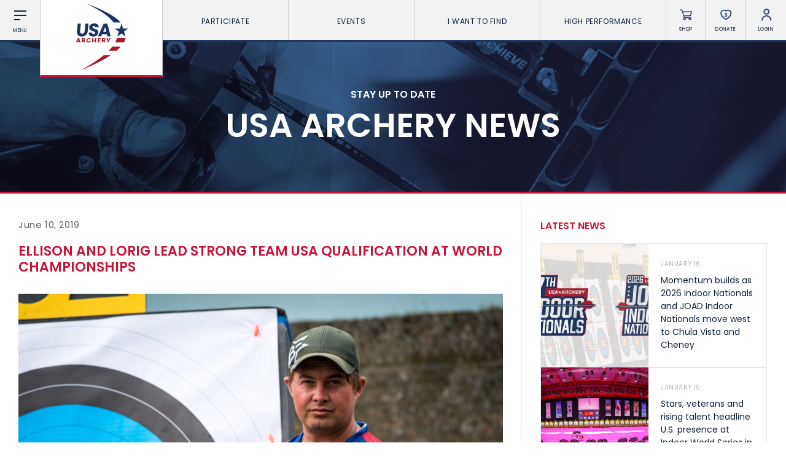

--- FILE ---
content_type: text/html; charset=UTF-8
request_url: https://www.usarchery.org/article/ellison-and-lorig-lead-strong-team-usa-qualification-at-world-championships
body_size: 10392
content:
	<!DOCTYPE html>
	<html class="article  mac safari chrome article-ellison-and-lorig-lead-strong-team-usa-qualification-at-world-championships nav-active" lang="en">
		<head>
			<base href="https://www.usarchery.org/" />
			<title>Ellison and Lorig Lead Strong Team USA Qualification at World Championships</title>

			<link rel="shortcut icon" href="/images/favicon.png" type="image/x-icon" />

			<meta http-equiv="content-type" content="text/html; charset=utf-8" />
			<meta name="description" content="Brady Ellison led the recurve men&rsquo;s field with 200 competitors to open the World Archery Championships qualification round this morning." />
			<meta name="robots" content="index, follow">
			<meta name="viewport" content="width=device-width, initial-scale=1, maximum-scale=1, user-scalable=0" />

						<script async src="https://www.googletagmanager.com/gtag/js?id=UA-134540261-1" type="624c02c00557e19a7e1cb3d8-text/javascript"></script>
			<script type="624c02c00557e19a7e1cb3d8-text/javascript">
			window.dataLayer = window.dataLayer || [];
			function gtag(){dataLayer.push(arguments);}
			gtag('js', new Date());

			gtag('config', 'UA-134540261-1');
			</script>

			<!--[if lt IE 9]>
			<script src="js/html5shiv.js"></script>
			<![endif]-->

			<link rel="stylesheet" href="css/reset.css" media="screen" type="text/css" />
			<!--<link rel="stylesheet" href="css/reset-2019.css" media="screen" type="text/css" />-->
			<link rel="stylesheet" href="https://use.typekit.net/oiw7jmz.css">
			<link href="https://fonts.googleapis.com/css?family=Barlow+Condensed:100,400,500" rel="stylesheet">
			<link rel="stylesheet" href="css/slick.css?v=85" media="screen" type="text/css" />
			<link rel="stylesheet" href="css/easydropdown.css?v=85" media="screen" type="text/css" />
			<link rel="stylesheet" href="css/jquery.scrollbar.css" media="screen" type="text/css" />
			<link rel="stylesheet" href="css/screen.css?v=85" media="screen" type="text/css" />

			<script src="/js/jquery-3.2.1.min.js" type="624c02c00557e19a7e1cb3d8-text/javascript"></script>
			<script src="/js/slick.min.js" type="624c02c00557e19a7e1cb3d8-text/javascript"></script>
			<script src="js/instafeed.js" type="624c02c00557e19a7e1cb3d8-text/javascript"></script>
			<script src="js/imagesloaded.pkgd.min.js" type="624c02c00557e19a7e1cb3d8-text/javascript"></script>
			<script src="js/jquery.easydropdown.js" type="624c02c00557e19a7e1cb3d8-text/javascript"></script>
			<script src="js/unorphanize.jquery.js" type="624c02c00557e19a7e1cb3d8-text/javascript"></script>
			<script src="js/jquery.scrollbar.min.js" type="624c02c00557e19a7e1cb3d8-text/javascript"></script>
			<script type="624c02c00557e19a7e1cb3d8-text/javascript">var token = "90243da1bd275cb7db3be58b43dcbf067e99ead9941a06b0b200e3e8b796155b";</script>
			<script src="js/javascript.js?v=85" type="624c02c00557e19a7e1cb3d8-text/javascript"></script>
			<script src="js/dashboard.js?v=85" type="624c02c00557e19a7e1cb3d8-text/javascript"></script>

			<meta property="og:url" content="https://www.usarchery.org/article/ellison-and-lorig-lead-strong-team-usa-qualification-at-world-championships" />
			<meta property="og:type" content="website" />
			<meta property="og:title" content="Ellison and Lorig Lead Strong Team USA Qualification at World Championships" />
			<meta property="og:description" content="Brady Ellison led the recurve men&rsquo;s field with 200 competitors to open the World Archery Championships qualification round this morning." />
			<meta property="og:image" content="https://www.usarchery.org/images/news/ellison-and-lorig-lead-strong-team-usa-qualification-at-world-championships-100619170941.jpg" />
			<meta property="og:site_name" content="USA Archery" />
			<meta property="og:logo" content="https://www.usarchery.org/images/logo-new.svg" />

			<meta name="twitter:card" content="summary_large_image" />
			<meta name="twitter:site" content="@usaarchery" />
			<meta name="twitter:title" content="Ellison and Lorig Lead Strong Team USA Qualification at World Championships">
			<meta name="twitter:description" content="">
			<meta name="twitter:image" content="https://www.usarchery.org/images/news/ellison-and-lorig-lead-strong-team-usa-qualification-at-world-championships-100619170941.jpg">
			<meta name="twitter:image:alt" content="Ellison and Lorig Lead Strong Team USA Qualification at World Championships">

      <!-- Facebook Pixel Code -->
      <script type="624c02c00557e19a7e1cb3d8-text/javascript">
        !function(f,b,e,v,n,t,s)
        {if(f.fbq)return;n=f.fbq=function(){n.callMethod?n.callMethod.apply(n,arguments):n.queue.push(arguments)};
        if(!f._fbq)f._fbq=n;n.push=n;n.loaded=!0;n.version='2.0';n.queue=[];t=b.createElement(e);t.async=!0;t.src=v;s=b.getElementsByTagName(e)[0];s.parentNode.insertBefore(t,s)}(window,document,'script','https://connect.facebook.net/en_US/fbevents.js');
        fbq('init', '982160028848274');fbq('track', 'PageView');
      </script>
      <noscript>
        <img height="1" width="1" src="https://www.facebook.com/tr?id=982160028848274&ev=PageView&noscript=1" />
      </noscript>
      <!-- End Facebook Pixel Code -->

		</head>
		<body id="page_article">
		<script type="624c02c00557e19a7e1cb3d8-text/javascript">
		window._mfq = window._mfq || [];
		(function() {
			var mf = document.createElement("script");
			mf.type = "text/javascript"; mf.defer = true;
			mf.src = "//cdn.mouseflow.com/projects/8d284b7e-41cc-4bcb-a700-6ccf88d2a024.js";
			document.getElementsByTagName("head")[0].appendChild(mf);
		})();
		</script> 


		<script type="624c02c00557e19a7e1cb3d8-text/javascript">
			(function(c,l,a,r,i,t,y){
				c[a]=c[a]||function(){(c[a].q=c[a].q||[]).push(arguments)};
				t=l.createElement(r);t.async=1;t.src="https://www.clarity.ms/tag/"+i;
				y=l.getElementsByTagName(r)[0];y.parentNode.insertBefore(t,y);
			})(window, document, "clarity", "script", "rco5uljbof");
		</script>  
	<div class="invisBar"></div>
	<div class="topNav barOff">
		<div class="shortBox item menuToggleHolder barOff">
			<div class="menuToggle">
				<div class="menuI topI"></div>
				<div class="menuI midI"></div>
				<div class="menuI bottomI"></div>
				<span class="text">Menu</span>
			</div>
		</div>
		<div class="logoBox item">
			<a href="/">
				<img src="/images/logo-new.svg" alt="USA Archery Logo" />
			</a>
		</div>
			<ul class="topNavLinks item">
				<li class="borderRight first">
			<a href="#" class="expands" data-link="participate-expands">Participate <span></span></a>
		</li>		<li class="borderRight second">
			<a href="#" class="expands" data-link="events-expands">Events <span></span></a>
		</li>		<li class="borderRight third">
			<a href="#" class="expands" data-link="find-expands">I want To Find <span></span></a>
		</li>		<li class="borderRight fourth">
			<a href="#" class="expands" data-link="high-performance-expands">High Performance <span></span></a>
		</li>
		<li class="borderRight fifth">
			<a href="/memberships/become-a-member">Become a Member</a>
		</li>
	</ul>
		<div class="shortBox item borderRight shopLink">
			<a href="https://shop.usarchery.org" target="blank">
				<span class="icon"></span>
				<span class="text">Shop</span>
			</a>
		</div>
		<div class="shortBox item borderRight donateLink">
			<a href="/giving">
				<span class="icon"></span>
				<span class="text">Donate</span>
			</a>
		</div>
		<div class="shortBox item borderRight loginLink">
			<a href="#">
				<span class="icon"></span>
				<span class="text">Login</span>
			</a>
		</div>
		<div class="shortBox item searchLink barOff">
			<a href="#">
				<span class="icon"></span>
				<span class="text">Search</span>
			</a>
		</div>
	</div>
			<div class="expandMenu barOff" id="participate-expands">
			<ul>				<li>
					<a href="/participate/try-archery">Try Archery</a>
				</li>				<li>
					<a href="/participate/youth">Youth</a>
				</li>				<li>
					<a href="/participate/collegiate">Collegiate</a>
				</li>				<li>
					<a href="/participate/adult">Adult</a>
				</li>				<li>
					<a href="/participate/adaptive-archery">Adaptive Archery</a>
				</li>				<li>
					<a href="/participate/archery-safety">Archery Safety</a>
				</li>				<li>
					<a href="/memberships/become-a-member">Become A Member</a>
				</li>				<li>
					<a href="/find-a-club">Find a Club</a>
				</li>			</ul>
		</div>		<div class="expandMenu barOff" id="events-expands">
			<ul>				<li>
					<a href="/events/find-an-event">Find an Event</a>
				</li>				<li>
					<a href="/events/results">Live Results</a>
				</li>				<li>
					<a href="/events/national-tournaments">National Tournaments</a>
				</li>				<li>
					<a href="/events/virtual-tournaments">Virtual Tournaments</a>
				</li>				<li>
					<a href="/events/host-an-event">Host an Event</a>
				</li>				<li>
					<a href="/events/international-events">International Events</a>
				</li>				<li>
					<a href="/events/world-archery-performance-awards">World Archery Performance Awards</a>
				</li>				<li>
					<a href="https://www.usarchery.org/traditional-target-archery/about">USA Traditional Target Archery</a>
				</li>			</ul>
		</div>		<div class="expandMenu barOff" id="find-expands">
			<ul>				<li>
					<a href="/find-a-club">Clubs</a>
				</li>				<li>
					<a href="/events/find-an-event">Events</a>
				</li>				<li>
					<a href="/coaches/find-a-coach">Coaches</a>
				</li>				<li>
					<a href="/judges/find-a-judge">Judges</a>
				</li>				<li>
					<a href="/coaches/find-a-usa-archery-course">USA Archery Courses</a>
				</li>				<li>
					<a href="/coaches/find-a-practical-course">Practical Courses</a>
				</li>				<li>
					<a href="/news">Latest News</a>
				</li>				<li>
					<a href="/resource-center">Resources</a>
				</li>			</ul>
		</div>		<div class="expandMenu barOff" id="high-performance-expands">
			<ul>				<li>
					<a href="/high-performance/our-culture">Our Culture</a>
				</li>				<li>
					<a href="/high-performance/united-states-archery-team">United States Archery Team</a>
				</li>				<li>
					<a href="/high-performance/athlete-development-model">Athlete Development Model</a>
				</li>				<li>
					<a href="/high-performance/national-rankings">National Rankings</a>
				</li>				<li>
					<a href="/high-performance/high-performance-programs">High Performance Programs</a>
				</li>				<li>
					<a href="/high-performance/international-team-selection-procedures">International Team Selection Procedures</a>
				</li>				<li>
					<a href="https://www.usarchery.org/high-performance/resident-athlete-program">Resident Athlete Program</a>
				</li>				<li>
					<a href="/high-performance/making-the-us-olympic-team">Making the U.S. Olympic Team</a>
				</li>				<li>
					<a href="/high-performance/athlete-support-programs">Athlete Stipends and Support Programs</a>
				</li>				<li>
					<a href="/high-performance/making-the-us-paralympic-archery-team">Making the U.S. Paralympic Team</a>
				</li>			</ul>
		</div>
	<div class="searchMenu smallerDropdownMenu barOff">
		<form action="/search" method="GET">
			<input type="text" placeholder="What are you looking for?" value="" id="term" name="term" />
			<input type="hidden" id="token" name="token" value="90243da1bd275cb7db3be58b43dcbf067e99ead9941a06b0b200e3e8b796155b" />
			<button type="submit">
				<img src="/images/icons/search-white.svg" alt="Search" />
			</button>
		</form>
	</div>
			<div class="loginMenu smallerDropdownMenu barOff">
			<ul>
				<li>
					<a href="/dashboard/login">Member Login</a>
				</li>
				<li>
					<a href="https://usarchery.sport80.com/register">Become a Member</a>
				</li>
			</ul>
		</div>
		<div class="overlayNav">
		<div class="inner barOff">
			<ul class="">
				<li>
					<a href="/">Home</a>
				</li>
				<li>
					<a href="/news">News</a>
				</li>
				<li>
					<a href="/events/archery-is-for-everyone">Archery is for Everyone!</a>
				</li>
				<li>
					<a href="/about/safesport">Safesport</a>
				</li>
						<li class="expands">
			<a href="about" data-link="about-secondary">About</a>
		</li>		<li class="expands">
			<a href="memberships" data-link="memberships-secondary">Memberships</a>
		</li>		<li class="expands">
			<a href="participate" data-link="participate-secondary">Participate</a>
		</li>		<li class="expands">
			<a href="olympic-archery-in-schools" data-link="olympic-archery-in-schools-secondary">Olympic Archery in Schools</a>
		</li>		<li class="expands">
			<a href="events" data-link="events-secondary">Events</a>
		</li>		<li class="expands">
			<a href="club-management" data-link="club-management-secondary">Club Management</a>
		</li>		<li class="expands">
			<a href="coaches" data-link="coaches-secondary">Coaches</a>
		</li>		<li class="expands">
			<a href="judges" data-link="judges-secondary">Judges</a>
		</li>		<li class="expands">
			<a href="high-performance" data-link="high-performance-secondary">High Performance</a>
		</li>		<li class="expands">
			<a href="i-want-to-find" data-link="i-want-to-find-secondary">I Want To Find</a>
		</li>
				<li>
					<a href="/resource-center">Resource Center</a>
				</li>
				<li>
					<a href="/giving">Donate</a>
				</li>
				<li>
					<a target="blank" href="https://shop.usarchery.org">Shop</a>
				</li>
				<li>
					<a target="_self" href="/dashboard/login">Member Login</a>
				</li>
        <li>
          <a href="#" class="searchNavLink">Search <span></span></a>
        </li>
			</ul>
		</div>
	</div>
		<div class="secondaryNav barOff" id="about-secondary">
		<div class="inner">
			<ul>
				<li class="backLink">
					<a href="#"><span></span> BACK</a>
				</li>
							<li>
				<a href="/about/contact">Contact Us</a>
			</li>			<li>
				<a href="/about/about-us">About Us</a>
			</li>			<li>
				<a href="/about/awards">Awards</a>
			</li>			<li>
				<a href="/about/background-screening">Background Screening</a>
			</li>			<li>
				<a href="/about/careers">Careers</a>
			</li>			<li>
				<a href="/about/collegiate-scholarships">Collegiate Scholarships</a>
			</li>			<li>
				<a href="/about/committees">Committees</a>
			</li>			<li>
				<a href="/about/diversity-equity-inclusion-and-access">Diversity, Equity, Inclusion and Access</a>
			</li>			<li>
				<a href="/about/governance">Governance</a>
			</li>			<li>
				<a href="/about/grants">Grants</a>
			</li>			<li>
				<a href="/about/olympians">Olympians</a>
			</li>			<li>
				<a href="/about/paralympians">Paralympians</a>
			</li>			<li>
				<a href="/about/partners">Partners</a>
			</li>			<li>
				<a href="/resource-center/USA-archery-policies-and-forms/all" target='blank'>Policies and Forms</a>
			</li>			<li>
				<a href="/about/safesport">U.S. Center for SafeSport</a>
			</li>			<li>
				<a href="/about/sponsors">Sponsors</a>
			</li>			<li>
				<a href="/about/suspensions">Suspensions</a>
			</li>			<li>
				<a href="/about/report-a-concern">Report a Concern</a>
			</li>
			</ul>
		</div>
	</div>	<div class="secondaryNav barOff" id="memberships-secondary">
		<div class="inner">
			<ul>
				<li class="backLink">
					<a href="#"><span></span> BACK</a>
				</li>
							<li>
				<a href="/memberships/become-a-member">Become a Member</a>
			</li>			<li>
				<a href="/memberships/club-memberships">Club Memberships</a>
			</li>			<li>
				<a href="/memberships/collegiate-memberships">Collegiate Memberships</a>
			</li>			<li>
				<a href="/memberships/insurance">Insurance</a>
			</li>			<li>
				<a href="/memberships/membership-discounts">Member Discounts</a>
			</li>			<li>
				<a href="/memberships/state-contacts">State Contacts</a>
			</li>			<li>
				<a href="/memberships/membership-benefits-comparison">Membership Benefits Comparison</a>
			</li>			<li>
				<a href="/memberships/insiders-club">Insider&#039;s Club</a>
			</li>
			</ul>
		</div>
	</div>	<div class="secondaryNav barOff" id="participate-secondary">
		<div class="inner">
			<ul>
				<li class="backLink">
					<a href="#"><span></span> BACK</a>
				</li>
							<li>
				<a href="/participate/try-archery">Try Archery</a>
			</li>			<li>
				<a href="/participate/archery-safety">Archery Safety</a>
			</li>			<li>
				<a href="/find-a-club">Find a Club</a>
			</li>			<li>
				<a href="/participate/achievement-awards">Achievement Awards</a>
			</li>			<li>
				<a href="/participate/adaptive-archery">Adaptive Archery</a>
			</li>			<li>
				<a href="/participate/adult">Adult Archery</a>
			</li>			<li>
				<a href="/participate/collegiate">Collegiate Archery</a>
			</li>			<li>
				<a href="/participate/junior-olympic-archery-development-program">Junior Olympic Archery Development Program</a>
			</li>			<li>
				<a href="/participate/youth">Youth Archery</a>
			</li>			<li>
				<a href="/memberships/become-a-member">Become a Member</a>
			</li>			<li>
				<a href="/participate/supporting-conservation">Supporting Conservation</a>
			</li>
			</ul>
		</div>
	</div>	<div class="secondaryNav barOff" id="olympic-archery-in-schools-secondary">
		<div class="inner">
			<ul>
				<li class="backLink">
					<a href="#"><span></span> BACK</a>
				</li>
							<li>
				<a href="/olympic-archery-in-schools/about-oas">About OAS</a>
			</li>			<li>
				<a href="/olympic-archery-in-schools/oas-membership">OAS Membership</a>
			</li>			<li>
				<a href="/olympic-archery-in-schools/coaching-oas">Coaching OAS</a>
			</li>			<li>
				<a href="/olympic-archery-in-schools/oas-achievement-awards">OAS Achievement Awards</a>
			</li>			<li>
				<a href="/olympic-archery-in-schools/oas-events-and-rules">OAS Events and Rules</a>
			</li>			<li>
				<a href="/olympic-archery-in-schools/oas-program-resources">OAS Program Resources</a>
			</li>			<li>
				<a href="/olympic-archery-in-schools/start-an-oas-program">Start an OAS Program</a>
			</li>
			</ul>
		</div>
	</div>	<div class="secondaryNav barOff" id="events-secondary">
		<div class="inner">
			<ul>
				<li class="backLink">
					<a href="#"><span></span> BACK</a>
				</li>
							<li>
				<a href="/events/find-an-event">Find an Event</a>
			</li>			<li>
				<a href="/events/event-participation-pins">Event Participation Pins</a>
			</li>			<li>
				<a href="/events/event-resources">Event Resources</a>
			</li>			<li>
				<a href="/events/results">Live Results</a>
			</li>			<li>
				<a href="/events/event-results">National Event Results</a>
			</li>			<li>
				<a href="https://nationalrecords.usarchery.org" target='blank'>National Records</a>
			</li>			<li>
				<a href="/events/national-tournaments">National Tournaments</a>
			</li>			<li>
				<a href="/events/international-events">International Events</a>
			</li>			<li>
				<a href="/events/rules">Rules</a>
			</li>			<li>
				<a href="/events/virtual-tournaments">Virtual Tournaments</a>
			</li>			<li>
				<a href="/events/world-archery-performance-awards">World Archery Performance Awards</a>
			</li>			<li>
				<a href="/events/host-an-event">Host an Event</a>
			</li>			<li>
				<a href="https://www.usarchery.org/traditional-target-archery/about" target='blank'>Traditional Target Archery</a>
			</li>			<li>
				<a href="https://worldarchery.org/world-records" target='blank'>World Records</a>
			</li>			<li>
				<a href="/flight-archery/about-flight-archery">Flight Archery</a>
			</li>			<li>
				<a href="/events/usa-archery-state-records">USA Archery State Records</a>
			</li>
			</ul>
		</div>
	</div>	<div class="secondaryNav barOff" id="club-management-secondary">
		<div class="inner">
			<ul>
				<li class="backLink">
					<a href="#"><span></span> BACK</a>
				</li>
							<li>
				<a href="/club-management/adult-program-management">Adult Archery Program</a>
			</li>			<li>
				<a href="/club-management/build-your-club">Build your Club</a>
			</li>			<li>
				<a href="/club-management/build-your-club-website">Build your Club Website</a>
			</li>			<li>
				<a href="/club-management/club-resources">Club Resources</a>
			</li>			<li>
				<a href="/club-management/collegiate-program-management">Collegiate Archery Program</a>
			</li>			<li>
				<a href="/club-management/explore-archery-program-management">Explore Archery Program</a>
			</li>			<li>
				<a href="/club-management/3d-achievement-program">3D Achievement Program</a>
			</li>			<li>
				<a href="/find-a-club">Find a Club</a>
			</li>			<li>
				<a href="/club-management/junior-olympic-archery-development-program-management">Junior Olympic Archery Development Program</a>
			</li>			<li>
				<a href="/club-management/parks-recreation-and-camps">Parks, Recreation &amp; Camps</a>
			</li>			<li>
				<a href="/club-management/plan-your-club">Plan your Club</a>
			</li>			<li>
				<a href="/club-management/range-pass">Range Pass</a>
			</li>			<li>
				<a href="https://bigleagueshirts.com/pages/usa-archery-club-program" target="_blank">Club Jersey Program</a>
			</li>
			</ul>
		</div>
	</div>	<div class="secondaryNav barOff" id="coaches-secondary">
		<div class="inner">
			<ul>
				<li class="backLink">
					<a href="#"><span></span> BACK</a>
				</li>
							<li>
				<a href="/coaches/become-a-coach">Become a Coach</a>
			</li>			<li>
				<a href="/coaches/find-a-usa-archery-course">Find a USA Archery Course</a>
			</li>			<li>
				<a href="/coaches/find-a-practical-course">Find a Practical Course</a>
			</li>			<li>
				<a href="/about/background-screening">Background Screening</a>
			</li>			<li>
				<a href="/coaches/coach-of-the-year-awards">Coach of the Year Awards</a>
			</li>			<li>
				<a href="/coaches/coaching-certification-renewal">Coaching Certification Renewal</a>
			</li>			<li>
				<a href="/coaches/coaching-opportunities">Coaching Opportunities</a>
			</li>			<li>
				<a href="/coaches/coach-resources">Coach Resources</a>
			</li>			<li>
				<a href="/coaches/find-a-coach">Find a Coach</a>
			</li>			<li>
				<a href="/coaches/practical-courses">Hosting Practical Courses</a>
			</li>			<li>
				<a href="/about/safesport">U.S. Center for SafeSport</a>
			</li>
			</ul>
		</div>
	</div>	<div class="secondaryNav barOff" id="judges-secondary">
		<div class="inner">
			<ul>
				<li class="backLink">
					<a href="#"><span></span> BACK</a>
				</li>
							<li>
				<a href="/judges/find-a-judge">Find a Judge</a>
			</li>			<li>
				<a href="/judges/become-a-judge">Become a Judge</a>
			</li>			<li>
				<a href="/judges/judge-certification-renewal">Judge Certification Renewal</a>
			</li>			<li>
				<a href="/judges/find-a-course">Find a Course</a>
			</li>			<li>
				<a href="/judges/judge-resources">Judge Resources</a>
			</li>			<li>
				<a href="/about/safesport">U.S. Center for SafeSport</a>
			</li>			<li>
				<a href="/about/background-screening">Background Screening</a>
			</li>			<li>
				<a href="/judges/feedback-form">Feedback Form</a>
			</li>
			</ul>
		</div>
	</div>	<div class="secondaryNav barOff" id="high-performance-secondary">
		<div class="inner">
			<ul>
				<li class="backLink">
					<a href="#"><span></span> BACK</a>
				</li>
							<li>
				<a href="/high-performance/our-culture">Our Culture</a>
			</li>			<li>
				<a href="/high-performance/national-rankings">National Rankings</a>
			</li>			<li>
				<a href="/high-performance/united-states-archery-team">United States Archery Team</a>
			</li>			<li>
				<a href="/high-performance/anti-doping">Anti-Doping</a>
			</li>			<li>
				<a href="/high-performance/athlete-development-model">Athlete Development Model</a>
			</li>			<li>
				<a href="/high-performance/athlete-support-programs">Athlete Support Programs</a>
			</li>			<li>
				<a href="/high-performance/high-performance-programs">High Performance Programs</a>
			</li>			<li>
				<a href="/high-performance/international-team-selection-procedures">International Team Selection Procedures</a>
			</li>			<li>
				<a href="/high-performance/making-the-us-olympic-team">Making the U.S. Olympic Team</a>
			</li>			<li>
				<a href="/high-performance/making-the-us-paralympic-archery-team">Making the U.S. Paralympic Archery Team</a>
			</li>			<li>
				<a href="/high-performance/resident-athlete-program">Resident Athlete Program</a>
			</li>
			</ul>
		</div>
	</div>	<div class="secondaryNav barOff" id="i-want-to-find-secondary">
		<div class="inner">
			<ul>
				<li class="backLink">
					<a href="#"><span></span> BACK</a>
				</li>
							<li>
				<a href="/find-a-club">Find a Club</a>
			</li>			<li>
				<a href="/events/find-an-event">Find an Event</a>
			</li>			<li>
				<a href="/coaches/find-a-coach">Find a Coach</a>
			</li>			<li>
				<a href="/judges/find-a-judge">Find a Judge</a>
			</li>			<li>
				<a href="/coaches/find-a-practical-course">Find a Practical Course</a>
			</li>			<li>
				<a href="/about/contact">Contact Us</a>
			</li>			<li>
				<a href="/news">News</a>
			</li>			<li>
				<a href="/resource-center">Resource Center</a>
			</li>
			</ul>
		</div>
	</div><div class="pageHeader articleHeader barOff" style="background-image:url('../images/banners/Banner23-23042019185751.jpg');">
  <div class="inner">
		<p>STAY UP TO DATE</p>
    <h1>USA Archery News</h1>
  </div>
</div>
<div class="wrapper pageWrapper">
  <div class="pageContent">
    <div class="copy">
			<h3 class="date">June 10, 2019</h3>
			<h1 class="articleTitle">Ellison and Lorig Lead Strong Team USA Qualification at World Championships</h1>
			<p><img src="../images/tinymce/100619170749-WAC2019-Day1-00694.jpg" alt="" width="1600" height="1067" /></p>
<p>&lsquo;S-HERTOGENBOSCH, Ntherlands &ndash; Brady Ellison led the recurve men&rsquo;s field with 200 competitors to open the World Archery Championships qualification round this morning. Scoring a 695, Ellison led the field for much of the day until the final end when Korea&rsquo;s Lee Woo Seok jumped ahead by one point.</p>
<p>Ellison, while one of the most accomplished archers in world history, does not yet have a target world champion title to his name. Chasing the gold this weekend, Ellison shared:&ldquo;You don&rsquo;t win them in the ranking round, so I was just shooting. I was more just trying to break the world record today and I just made a couple of mistakes at the wrong time. 695 is a good score. It&rsquo;s where I&rsquo;ve been practicing all year, so it&rsquo;s been normal for me to shoot this. I&rsquo;m a little disappointed because I felt in this weather, if I finally got it in a tournament this year, I would shoot over 700.&rdquo;</p>
<p>Team USA&rsquo;s big priority here is securing the full team quota spots for the <a href="../high-performance/making-the-us-olympic-team">2020 Olympic Games</a>. The men&rsquo;s and women&rsquo;s recurve teams will need to finish in the top eight in team round eliminations to earn three spots each for Tokyo. The men ranked 7th after a drop in the second half. Jack Williams and Tom Stanwood qualified 56th and 62nd with 664 and 660.</p>
<p><img src="../images/tinymce/100619170846-WAC2019-Day1-00671.jpg" alt="" />Stanwood, who returns to the team from 2017, was not feeling well today: &ldquo;I had a rough night without much sleep and an upset stomach, but I had some pretty good discipline throughout the round today. I started out strong and then just ran out of gas, but I think we&rsquo;re all pleased to get that first round team bye and we&rsquo;ll do better tomorrow.&rdquo;</p>
<p>Reigning youth team world champion Jack Williams has pretty consistently been the USA&rsquo;s No. 2 for some time and made his senior World Championships debut today. &ldquo;Overall, this was not the greatest of qualification rounds I&rsquo;ve shot. I had a couple of bad ends, but otherwise was relatively consistent.&rdquo; shared Williams. &ldquo;I had one or two that didn&rsquo;t go where I thought they would, so I&rsquo;ll fix that for team rounds and we&rsquo;ll be good.&rdquo;</p>
<p>The team won bronze at the last world cup stage in Antalya a few weeks ago with stellar shooting and is a strong contender for this week&rsquo;s matches.</p>
<p>The women&rsquo;s team soared from 14th place to 10th in the final arrows of the day &ndash; a major improvement for the incredibly important team brackets. All three U.S. women scored season personal bests for the international stage. Khatuna Lorig, who qualified 25th with a 658, shared: &ldquo;It was perfect weather to shoot your shot and hit the gold, so it felt good. I&rsquo;ve been getting ready for <em>this </em>competition &ndash; it is the priority, it should be the priority, for the whole of USA Archery, so I&rsquo;m happy.&rdquo;</p>
<p><img src="../images/tinymce/100619170921-WAC2019-Day1-00890.jpg" alt="" />Lorig and Ellison together are 5th for the mixed team event and had a bye through this evening&rsquo;s preliminary match.</p>
<p>Erin Mickelberry, who finished 35th shared Lorig&rsquo;s excitement: &ldquo;It was great having my personal coach Mike Wischer stand behind me. He&rsquo;s been able to keep me level headed and make it fun and it was a blast to shoot. Now we&rsquo;re sitting tenth as a team and we did great. All we can do is go up from here.&rdquo;</p>
<p>Casey Kaufhold also had a lot of fun with her shooting today, and qualified 49th with a 647. &ldquo;I have been working really hard all this last week with my coach Heather, and today I just wanted to apply everything I learned, be happy and shoot my bow,&rdquo; shared Kaufhold. &ldquo;I love shooting my bow so I wanted to have a great time and I did and I shot the best score I have throughout this outdoor season. I kept my head in it the whole time, I&rsquo;m happy with how I did mentally and with my physical form.&rdquo;</p>
<p>Competition resumes tomorrow with early elimination matches in the morning and compound qualification in the afternoon. Complete results from the competition are available at&nbsp;<a href="http://www.worldarchery.org/">www.worldarchery.org</a>. Photos are posted daily to <a href="https://usaarchery.smugmug.com/World-Archery-Events/World-Archery-Championships-2019">USA Archery&rsquo;s photo site</a>. The finals this weekend will be live at&nbsp;<a href="http://www.olympicchannel.com/live">www.olympicchannel.com/live</a>. For more, follow&nbsp;USA&nbsp;Archery&nbsp;on&nbsp;<a href="https://www.facebook.com/USAArchery">Facebook</a>,&nbsp;<a href="https://twitter.com/USAArchery">Twitter</a>,&nbsp;and&nbsp;<a href="https://instagram.com/usaarchery/">Instagram</a>.</p>
<p>&nbsp;</p>			<a class="backLink" href="/news">&lt; Back to All News</a>
			<div class="previousNext">
							<a href="/news/team-usa-locks-up-five-spots-for-tokyo-2020-paralympic-games">Previous</a> / 			<a href="/news/usa-compound-men-fighting-to-defend-world-champion-title">Next</a>			</div>
			<div class="relatedNews newsFeed">
				<h2 class='relatedTitle'>Related News</h2>				<div class="newsArticles">
          			<div class="oneArticle">
				<a href="/news/usa-archery-is-now-accepting-applications-for-the-2026-regional-elite-program" class="image" style="background-image:url('../images/news/usa-archery-is-now-accepting-applications-for-the-2026-regional-elite-program-311025085914.jpg')"></a>
				<a href="/news/usa-archery-is-now-accepting-applications-for-the-2026-regional-elite-program" class="inner">
					<span class="date">November 03, 2025</span>
					<h1>USA Archery is now accepting applications for the 2026 Regional Elite Program</h1>
				</a>
			</div>			<div class="oneArticle">
				<a href="/news/sullenberger-and-stoddard-part-of-the-growing-u-s-talent-with-the-drive-to-succeed" class="image" style="background-image:url('../images/news/sullenberger-and-stoddard-part-of-the-growing-u-s-talent-with-the-drive-to-succeed-270625161951.jpg')"></a>
				<a href="/news/sullenberger-and-stoddard-part-of-the-growing-u-s-talent-with-the-drive-to-succeed" class="inner">
					<span class="date">June 28, 2025</span>
					<h1>Sullenberger and Stoddard part of the growing U.S. talent with the drive to succeed</h1>
				</a>
			</div>				</div>
			</div>
    </div>
    <div class="sidebar">
			<div class="topStoriesHeader">
  			<h1>Latest News</h1>
  		</div>
      <div class="topStories scrollbar-macosx">
  					<a class="oneStory" href="/article/momentum-builds-as-2026-indoor-nationals-and-joad-indoor-nationals-move-west-to-chula-vista-and-cheney">
			<span class="image" style="background-image:url('../images/news/momentum-builds-as-2026-indoor-nationals-move-west-to-chula-vista-and-cheney-140126094951.jpg');"></span>
			<div class="inner">
				<h2>January 16</h2>
				<h1 class="title">Momentum builds as 2026 Indoor Nationals and JOAD Indoor Nationals move west to Chula Vista and Cheney</h1>
			</div>
		</a>		<a class="oneStory" href="/article/stars-veterans-and-rising-talent-headline-u-s-presence-at-indoor-world-series-in-nimes">
			<span class="image" style="background-image:url('../images/news/stars-veterans-and-rising-talent-headline-u-s-presence-at-indoor-world-series-in-nimes-130126123310.jpg');"></span>
			<div class="inner">
				<h2>January 15</h2>
				<h1 class="title">Stars, veterans and rising talent headline U.S. presence at Indoor World Series in Nimes</h1>
			</div>
		</a>		<a class="oneStory" href="/article/registration-now-open-for-2026-usa-archery-field-and-3d-nationals-and-u-s-team-trials-in-yankton">
			<span class="image" style="background-image:url('../images/news/registration-now-open-for-2026-usa-archery-field-and-3d-nationals-and-u-s-team-trials-in-yankton-120126160530.jpg');"></span>
			<div class="inner">
				<h2>January 15</h2>
				<h1 class="title">Registration now open for 2026 USA Archery Field &amp; 3D Nationals and U.S. Team Trials in Yankton</h1>
			</div>
		</a>		<a class="oneStory" href="/article/vote-for-brady-ellison-one-of-six-nominations-for-usa-archery-at-the-2025-world-archery-awards">
			<span class="image" style="background-image:url('../images/news/vote-for-brady-ellison-one-of-six-nominations-at-the-2025-world-archery-awards-for-usa-archery-140126154458.jpg');"></span>
			<div class="inner">
				<h2>January 14</h2>
				<h1 class="title">Vote for Brady Ellison, one of six nominations for USA Archery at the 2025 World Archery Awards</h1>
			</div>
		</a>		<a class="oneStory" href="/article/bass-pro-shops-and-cabela-s-support-usa-archery-clubs-grow-3d-programs-across-the-country">
			<span class="image" style="background-image:url('../images/news/bass-pro-shops-and-cabela-s-support-usa-archery-clubs-grow-3d-programs-across-the-country-120126155230.jpg');"></span>
			<div class="inner">
				<h2>January 13</h2>
				<h1 class="title">Bass Pro Shops and Cabela&rsquo;s support USA Archery clubs grow 3D programs across the country</h1>
			</div>
		</a>		<a class="oneStory" href="/article/registration-now-open-for-both-editions-of-the-easton-foundations-salt-lake-summit">
			<span class="image" style="background-image:url('../images/news/registration-now-open-for-both-editions-of-the-easton-foundations-salt-lake-summit-060126154413.jpg');"></span>
			<div class="inner">
				<h2>January 06</h2>
				<h1 class="title">Registration now open for both editions of the Easton Foundations Salt Lake Summit</h1>
			</div>
		</a>		<a class="oneStory" href="/article/archers-set-the-standard-in-arizona-as-2026-indoor-nationals-and-joad-indoor-nationals-get-underway">
			<span class="image" style="background-image:url('../images/news/archers-set-the-standard-in-arizona-as-2026-indoor-nationals-and-joad-indoor-nationals-get-underway-050126173758.jpg');"></span>
			<div class="inner">
				<h2>January 05</h2>
				<h1 class="title">Archers set the standard in Arizona as 2026 Indoor Nationals and JOAD Indoor Nationals get underway</h1>
			</div>
		</a>		<a class="oneStory" href="/article/usa-archery-mourns-the-passing-of-para-archery-standout-teresa-tink-wallace">
			<span class="image" style="background-image:url('../images/news/usa-archery-mourns-the-passing-of-para-archery-standout-teresa-tink-wallace-301225130337.jpg');"></span>
			<div class="inner">
				<h2>December 30</h2>
				<h1 class="title">USA Archery mourns the passing of para archery standout Teresa &lsquo;Tink&rsquo; Wallace</h1>
			</div>
		</a>		<a class="oneStory" href="/article/2025-a-year-of-depth-development-and-momentum-for-usa-archery-athletes">
			<span class="image" style="background-image:url('../images/news/2025-a-year-of-depth-development-and-momentum-for-usa-archery-athletes-231225092941.jpg');"></span>
			<div class="inner">
				<h2>December 30</h2>
				<h1 class="title">2025: A year of depth, development and momentum for USA Archery athletes</h1>
			</div>
		</a>		<a class="oneStory" href="/article/usa-archery-and-easton-foundations-expand-opportunities-for-collegiate-archery-programs-nationwide">
			<span class="image" style="background-image:url('../images/news/usa-archery-and-easton-foundations-expand-opportunities-for-collegiate-archery-programs-nationwide-221225162206.jpg');"></span>
			<div class="inner">
				<h2>December 26</h2>
				<h1 class="title">USA Archery and Easton Foundations expand opportunities for collegiate archery programs nationwide</h1>
			</div>
		</a>		<a class="oneStory" href="/article/joad-club-grant-empowers-youth-archers-and-strengthens-local-programs-across-the-u-s">
			<span class="image" style="background-image:url('../images/news/joad-club-grant-empowers-youth-archers-and-strengthen-local-programs-across-the-u-s-221225132054.jpg');"></span>
			<div class="inner">
				<h2>December 24</h2>
				<h1 class="title">JOAD Club Grant empowers youth archers and strengthens local programs across the U.S.</h1>
			</div>
		</a>		<a class="oneStory" href="/article/usa-archery-invests-in-coaching-excellence-through-2025-grant-programs">
			<span class="image" style="background-image:url('../images/news/usa-archery-invests-in-coaching-excellence-through-2025-grant-programs-221225105551.jpg');"></span>
			<div class="inner">
				<h2>December 23</h2>
				<h1 class="title">USA Archery invests in coaching excellence through 2025 grant programs</h1>
			</div>
		</a>  		</div>
      <div class="followBar sideFollow">
        <h1>Connect with <span>USA Archery</span></h1><br />
  					<a target="blank" href="http://www.facebook.com/usaarchery"><img src="/images/icons/facebook.svg" alt="" /></a>
		<a target="blank" href="https://www.linkedin.com/company/usaarchery"><img src="/images/icons/linkedin.svg" alt="" /></a>
		<a target="blank" href="http://instagram.com/usaarchery"><img src="/images/icons/instagram.svg" alt="" /></a>
		<a target="blank" href="http://www.youtube.com/user/usaarcherytv?sub_confirmation=1"><img src="/images/icons/youtube.svg" alt="" /></a>
		<a target="blank" href="/cdn-cgi/l/email-protection#5d34333b321d282e3c2f3e35382f2473322f3a"><img src="/images/icons/email-white.svg" alt="" /></a>      </div>
      <hr />
			      <div class="sideAds">
				      </div>
    </div>
  </div>
</div>
	<div class="partnersBottom">
		<h1>A thank you to our proud sponsors</h1>
		<ul>
					<li>
			<a href="https://www.esdf.org/">
				<img src="/images/sponsors/easton-foundations-080219160836.svg" alt="Easton Foundations logo" />
			</a>
		</li>		<li>
			<a href="https://www.archerytrade.org/">
				<img src="/images/sponsors/ata-170320154340.png" alt="ATA logo" />
			</a>
		</li>		<li>
			<a href="https://www.usaarcheryfoundation.org/">
				<img src="/images/sponsors/usa-archery-foundation-050225082335.png" alt="USA Archery Foundation logo" />
			</a>
		</li>		<li>
			<a href="https://www.teamusa.org/">
				<img src="/images/sponsors/usopc-170320155755.png" alt="USOPC logo" />
			</a>
		</li>		<li>
			<a href="https://eastonarchery.com/">
				<img src="/images/sponsors/easton-090321185817.png" alt="Easton logo" />
			</a>
		</li>		<li>
			<a href="http://www.lancasterarchery.com/">
				<img src="/images/sponsors/lancaster-archery-supply-090321185841.png" alt="Lancaster Archery Supply logo" />
			</a>
		</li>		<li>
			<a href="http://www.axcelsights.com/">
				<img src="/images/sponsors/truball-axcel-sights-and-scopes-091120224739.png" alt="Truball Axcel Sights and Scopes logo" />
			</a>
		</li>		<li>
			<a href="http://www.archerytargets.com/">
				<img src="/images/sponsors/american-whitetail-inc-240622141302.png" alt="American Whitetail Inc logo" />
			</a>
		</li>		<li>
			<a href="https://www.wiawis.com/">
				<img src="/images/sponsors/wiawis-270324081223.svg" alt="WIAWIS logo" />
			</a>
		</li>		<li>
			<a href="https://vortexoptics.com/">
				<img src="/images/sponsors/vortex-optics-060225120924.png" alt="Vortex Optics logo" />
			</a>
		</li>		<li>
			<a href="http://www.skbcases.com/?gclid=Cj0KCQjw19DlBRCSARIsAOnfRehB4roQ8IiaQd5Du43_PbpiBwf-WIgaboN2wYH1iZXsFUg5A08YrcYaAs3rEALw_wcB">
				<img src="/images/sponsors/skb-cases-150419234221.png" alt="SKB Cases logo" />
			</a>
		</li>		<li>
			<a href="https://www.mathewsinc.com/">
				<img src="/images/sponsors/mathews-100221171114.png" alt="Mathews logo" />
			</a>
		</li>		<li>
			<a href="https://www.basspro.com/shop/en#">
				<img src="/images/sponsors/bass-pro-shops-010321222746.png" alt="Bass Pro Shops logo" />
			</a>
		</li>		<li>
			<a href="https://www.cabelas.com/">
				<img src="/images/sponsors/cabelas-010321222813.png" alt="Cabelas logo" />
			</a>
		</li>		<li>
			<a href="https://gasbowstrings.com/">
				<img src="/images/sponsors/gas-bowstrings-240222145608.png" alt="Gas Bowstrings logo" />
			</a>
		</li>		<li>
			<a href="https://www.lancasterarcheryfoundation.org">
				<img src="/images/sponsors/lancaster-archery-foundation-050423091740.png" alt="Lancaster Archery Foundation logo" />
			</a>
		</li>		<li>
			<a href="https://www.shrewdarchery.com/">
				<img src="/images/sponsors/shrewd-170524100523.png" alt="Shrewd logo" />
			</a>
		</li>		<li>
			<a href="https://www.novemarchery.com">
				<img src="/images/sponsors/novem-070125103827.png" alt="Novem logo" />
			</a>
		</li>		<li>
			<a href="https://usaarchery.hotelplanner.com ">
				<img src="/images/sponsors/hotel-planner-210125143901.png" alt="Hotel Planner logo" />
			</a>
		</li>		<li>
			<a href="http://www.hoyt.com/">
				<img src="/images/sponsors/hoyt-210125144624.png" alt="Hoyt logo" />
			</a>
		</li>		<li>
			<a href="https://www.beestinger.com/">
				<img src="/images/sponsors/bee-stinger-210125144800.png" alt="Bee Stinger logo" />
			</a>
		</li>		<li>
			<a href="https://www.goldtip.com/Home.aspx">
				<img src="/images/sponsors/gold-tip-210125144902.png" alt="Gold Tip logo" />
			</a>
		</li>		<li>
			<a href="https://ramrodsarchery.com/">
				<img src="/images/sponsors/ramrods-210125145040.svg" alt="RamRods logo" />
			</a>
		</li>		<li>
			<a href="https://www.thermapparel.com">
				<img src="/images/sponsors/thermapparel-060225120646.png" alt="Thermapparel logo" />
			</a>
		</li>
		</ul>
		<a href="/about/sponsors" class="viewAllSponsors">View All Sponsors</a>
	</div>	<div class="wrapper spaceMargin">
		<div class="followBar">
			<h1>Connect With Us</h1>
					<a target="blank" href="http://www.facebook.com/usaarchery"><img src="/images/icons/facebook.svg" alt="" /></a>
		<a target="blank" href="https://www.linkedin.com/company/usaarchery"><img src="/images/icons/linkedin.svg" alt="" /></a>
		<a target="blank" href="http://instagram.com/usaarchery"><img src="/images/icons/instagram.svg" alt="" /></a>
		<a target="blank" href="http://www.youtube.com/user/usaarcherytv?sub_confirmation=1"><img src="/images/icons/youtube.svg" alt="" /></a>
		<a target="blank" href="/cdn-cgi/l/email-protection#224b4c444d6257514350414a47505b0c4d5045"><img src="/images/icons/email-white.svg" alt="" /></a>
		</div>
	</div>	<div class="footer">
		<div class="footerLists">
			<div class="oneList">
				<h1>News &amp; Events</h1>
				<ul>
					<li>
						<a href="/news">News</a>
					</li>
					<li>
						<a href="/events/results">Live Results</a>
					</li>
					<li>
						<a href="/events/national-tournaments">National Tournaments</a>
					</li>
					<li>
						<a href="/events/national-records">National Records</a>
					</li>
					<li>
						<a href="/coaches/national-symposium">National Symposium</a>
					</li>
				</ul>
			</div>
			<div class="oneList">
				<h1>Memberships</h1>
				<ul>
					<li>
						<a href="/memberships/become-a-member">Individual Memberships</a>
					</li>
					<li>
						<a href="/memberships/club-memberships">Club Memberships</a>
					</li>
					<li>
						<a href="/memberships/collegiate-memberships">Collegiate Memberships</a>
					</li>
					<li>
						<a href="/memberships/insurance">Insurance</a>
					</li>
					<li>
						<a href="/memberships/state-associations">State Associations</a>
					</li>
				</ul>
			</div>
			<div class="oneList">
				<h1>Club Management</h1>
				<ul>
					<li>
						<a href="/find-a-club">Find a Club</a>
					</li>
					<li>
						<a href="/club-management/explore-archery-program-management">Explore Archery Program</a>
					</li>
					<li>
						<a href="/club-management/junior-olympic-archery-development-program-management">JOAD Program</a>
					</li>
					<li>
						<a href="/club-management/collegiate-program-management">Collegiate Archery Program</a>
					</li>
					<li>
						<a href="/club-management/adult-program-management">Adult Archery Program</a>
					</li>
				</ul>
			</div>
			<div class="oneList">
				<h1>High Performance</h1>
				<ul>
					<li>
						<a href="/high-performance/our-culture">Our Culture</a>
					</li>
					<li>
						<a href="/high-performance/national-rankings">National Rankings</a>
					</li>
					<li>
						<a href="/high-performance/united-states-archery-team">United States Archery Team</a>
					</li>
					<li>
						<a href="/high-performance/regional-elite-development">Regional Elite Development</a>
					</li>
					<li>
						<a href="/high-performance/international-team-selection-procedures">International Team Selection Procedures</a>
					</li>
				</ul>
			</div>
			<div class="oneList">
				<h1>Participate</h1>
				<ul>
					<li>
						<a href="/participate/youth">Youth Archery</a>
					</li>
					<li>
						<a href="/participate/adult">Adult Archery</a>
					</li>
					<li>
						<a href="/participate/collegiate">Collegiate Archery</a>
					</li>
					<li>
						<a href="/participate/adaptive-archery">Adaptive Archery</a>
					</li>
					<li>
						<a href="/events/virtual-tournaments">Virtual Tournaments</a>
					</li>
				</ul>
			</div>
			<div class="oneList">
				<h1>Coaches &amp; Judges</h1>
				<ul>
					<li>
						<a href="/coaches/coach-resources">Coach Resources</a>
					</li>
					<li>
						<a href="/coaches/become-a-coach">Become a Coach</a>
					</li>
					<li>
						<a href="/coaches/coaching-certification-renewal">Coach Certification Renewal</a>
					</li>
					<li>
						<a href="/judges/become-a-judge">Become a Judge</a>
					</li>
					<li>
						<a href="/about/background-screening">Background Screening</a>
					</li>
				</ul>
			</div>
			<div class="oneList">
				<h1>Resources</h1>
				<ul>
					<li>
						<a href="/coaches/coach-resources">Coach Resources</a>
					</li>
					<li>
						<a href="/club-management/club-resources">Club Resources</a>
					</li>
					<li>
						<a href="/participate/adaptive-archery/adaptive-archery-resources">Adaptive Resources</a>
					</li>
					<li>
						<a href="/judges/judge-resources">Judge Resources</a>
					</li>
					<li>
						<a href="/events/event-resources">Event Resources</a>
					</li>
				</ul>
			</div>
			<div class="oneList">
				<h1>About</h1>
				<ul>
					<li>
						<a href="/about/governance">Governance</a>
					</li>
					<li>
						<a href="/resource-center/governance/USA-archery-bylaws">Bylaws</a>
					</li>
					<li>
						<a href="/resource-center/USA-archery-policies-and-forms/policies-and-forms">Code of Ethics</a>
					</li>
					<li>
						<a href="/about/committees">Committees</a>
					</li>
					<li>
						<a href="/resource-center/USA-archery-policies-and-forms/all">Policies</a>
					</li>
				</ul>
			</div>

			<div class="oneList full">
				<p>
					USA Archery, 210 USA Cycling Point, Ste. 130, Colorado Springs, CO 80919. <a href="/cdn-cgi/l/email-protection#d4bdbab2bb94a1a7b5a6b7bcb1a6adfabba6b3"><span class="__cf_email__" data-cfemail="1d74737b725d686e7c6f7e75786f6433726f7a">[email&#160;protected]</span></a>. 719-866-4576. <a href="/about/contact">Contact</a>.
				</p>
			</div>
		</div>
		<div class="footerBottom">
			<p class="left">
				&copy; 2026 USA Archery. All rights reserved. <a href="/about/privacy-policy">Privacy Policy</a>. <a href="/about/terms-of-use">Terms of use</a>. <a href="/about/accessibility-statement">Accessibility Statement</a>.
			</p>
			<p class="right">
				<a target="blank" href="https://93ft.com">Website designed and developed by 93ft</a> in partnership with <a target="blank" href="https://sport80.com">Sport:80</a>
			</p>
		</div>
	</div>
		
		
		<script data-cfasync="false" src="/cdn-cgi/scripts/5c5dd728/cloudflare-static/email-decode.min.js"></script><script src="/cdn-cgi/scripts/7d0fa10a/cloudflare-static/rocket-loader.min.js" data-cf-settings="624c02c00557e19a7e1cb3d8-|49" defer></script></body>
	</html>

--- FILE ---
content_type: text/css
request_url: https://www.usarchery.org/css/easydropdown.css?v=85
body_size: 845
content:
.dropdownHolder{width:100%}.dropdownHolder.small{width:75px;display:inline-block}.dropdown{transition:all 150ms ease-in-out;position:relative;width:100%;cursor:pointer;background:none;-webkit-user-select:none;-moz-user-select:none;user-select:none;text-align:left}.dropdown div,.dropdown li,.dropdown div::after{transition:all 150ms ease-in-out}.dropdown .selected::after,.dropdown.scrollable div::after{-webkit-pointer-events:none;-moz-pointer-events:none;-ms-pointer-events:none;pointer-events:none}.dropdown.open{z-index:4}.dropdown .carat{position:absolute;right:12px;top:18px;width:20px;height:20px;background-position:100% -480px;background-size:20px;background-image:url("../images/icons/icons.png")}.dropdown.open .carat{background-position:100% -520px}.dropdown.disabled .carat{border-top-color:#999}.dropdown .old{position:absolute;left:0;top:0;height:0;width:0;overflow:hidden}.dropdown select{position:absolute;left:0px;top:0px}.dropdown.touch .old{width:100%;height:100%}.dropdown.touch select{width:100%;height:100%;opacity:0}.dropdown .selected,.dropdown li{display:block;overflow:hidden;text-overflow:ellipsis;white-space:nowrap;padding:14px 20px !important}.dropdown .selected,.dropdown li:last-of-type{border-bottom-width:0}.dropdown.disabled{opacity:.35 !important}.dropdown.disabled .selected{color:#aaa}.dropdown .selected{letter-spacing:.6px !important;text-transform:uppercase !important;font-weight:500 !important;font-size:12px !important;color:#fff !important;padding:20px 35px 18px 15px !important}.dropdown .selected::after{content:"";position:absolute;right:0;top:0;bottom:0;width:60px}.dropdown div{position:absolute;height:0;left:0;right:0;top:100%;margin-top:-1px;background:#1e355e;overflow:hidden;opacity:0;box-sizing:border-box}.dropdown.open div{opacity:1;z-index:2}.dropdown.scrollable div::after{content:"";position:absolute;left:0;right:0;bottom:0;height:50px}.dropdown.scrollable.bottom div::after{opacity:0}.dropdown ul{margin-left:0 !important;position:absolute;left:0;top:0;height:100%;width:100%;list-style:none !important;overflow:hidden;padding:5px 0px 0px !important;box-sizing:border-box}.dropdown ul li{font-weight:500 !important;font-size:13px !important;color:#fff !important;padding:12px 5px;box-sizing:border-box}.dropdown ul li:before{content:"" !important;display:none !important}.dropdown ul li:last-of-type{border-bottom-width:0;padding-bottom:30px}.dropdown .selected{font-size:28px;font-weight:100;padding:0 60px 0 30px}.dropdown.scrollable.open ul{overflow-y:auto}.dropdown li{list-style:none;padding:15px 18px 12px}.dropdown li.focus{position:relative;z-index:3}.dropdown li:hover{background:#0e233d}/*# sourceMappingURL=easydropdown.css.map */

--- FILE ---
content_type: application/javascript
request_url: https://www.usarchery.org/js/dashboard.js?v=85
body_size: 781
content:
//*-*-*-*-*-*-*-*-*-*-*-*
//  START OF DOM READY
//*-*-*-*-*-*-*-*-*-*-*-*
$(document).ready(function () {
  $('input[type=radio][name="profile-option"]').change(function () {
    $('input[type=radio][name="profile-option"]')
      .parent("label.active")
      .removeClass("active");
    $(this).parent("label").addClass("active");
  });

  $(document).on("click", ".resourceList .list ul li a.disabled", function (e) {
    e.preventDefault();
    var msg = $(this).data("message");
    showPopup(msg);
  });

  $(document).on("click", ".dashboardPopup a.button", function (e) {
    e.preventDefault();
    closePopup();
  });

  //login
  $(document).on("submit", "#login_form", function (e) {
    e.preventDefault();
    var d_username = $("#d_username").val();
    var d_password = $("#d_password").val();

    if (d_username == "" || d_password == "") {
      msg =
        "<h3 style='text-align:center !important;'>Error</h3><p style='text-align:center !important;'>Please enter a valid username and password.</p>";
      showPopup(msg);
      //$('.response').html('Please enter a valid username and password.');
    } else {
      $("#login_form button").html("Loading...");
      url = "../php/ajax/dashboardLogin.php";
      url = encodeURI(url);

      post_data = {
        d_username: d_username,
        d_password: d_password,
      };

      $.post(url, post_data, function (data) {
        var res = data.split("~");
        if (res[0] == "success") {
          window.location.href = res[1];
        } else {
          $("#login_form button").html("Log In");
          showPopup(data);
          /*$('.response').fadeOut('slow',function(){
						$('.response').html(data); // php will redirect here or show an error to the user
						$('.response').fadeIn();
					});*/
        }
      });
    }
  });

  //choose profile
  $(document).on("submit", "#choose_profile", function (e) {
    e.preventDefault();
    var chosen_profile = $(
      'input[type=radio][name="profile-option"]:checked'
    ).val();

    if (chosen_profile == "") {
      $(".response").html("Please choose a profile from the list above.");
    } else {
      url = "../php/ajax/dashboardChooseProfile.php";
      url = encodeURI(url);

      post_data = {
        chosen_profile: chosen_profile,
      };

      $.post(url, post_data, function (data) {
        var res = data.split("~");
        if (res[0] == "success") {
          window.location.href = res[1];
        } else {
          showPopup(data);
          /*$('.response').fadeOut('slow',function(){
						$('.response').html(data); // php will redirect here or show an error to the user
						$('.response').fadeIn();
					});*/
        }
      });
    }
  });
});
//*-*-*-*-*-*-*-*-*-*-*-*
//   END OF DOM READY
//*-*-*-*-*-*-*-*-*-*-*-*

function showPopup(msg) {
  $(".dashboardPopup .dashboardPopupInnerContent").html(msg);
  $(".dashboardPopupOverlay").addClass("active");
}
function closePopup() {
  $(".dashboardPopupOverlay").removeClass("active");
}
